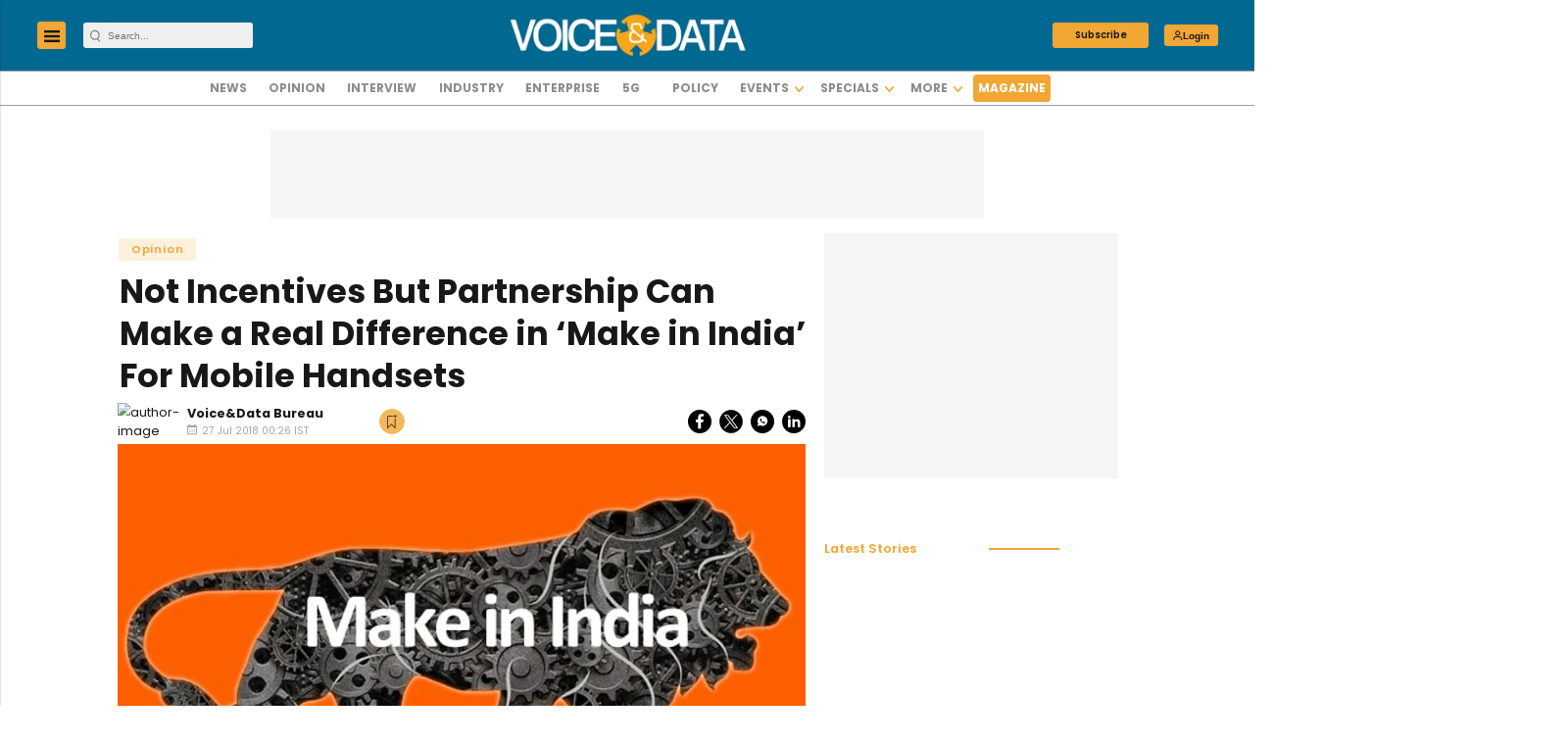

--- FILE ---
content_type: text/html; charset=utf-8
request_url: https://www.google.com/recaptcha/api2/aframe
body_size: -86
content:
<!DOCTYPE HTML><html><head><meta http-equiv="content-type" content="text/html; charset=UTF-8"></head><body><script nonce="W49fRArpla33Z7-vSZhH5w">/** Anti-fraud and anti-abuse applications only. See google.com/recaptcha */ try{var clients={'sodar':'https://pagead2.googlesyndication.com/pagead/sodar?'};window.addEventListener("message",function(a){try{if(a.source===window.parent){var b=JSON.parse(a.data);var c=clients[b['id']];if(c){var d=document.createElement('img');d.src=c+b['params']+'&rc='+(localStorage.getItem("rc::a")?sessionStorage.getItem("rc::b"):"");window.document.body.appendChild(d);sessionStorage.setItem("rc::e",parseInt(sessionStorage.getItem("rc::e")||0)+1);localStorage.setItem("rc::h",'1768533011339');}}}catch(b){}});window.parent.postMessage("_grecaptcha_ready", "*");}catch(b){}</script></body></html>